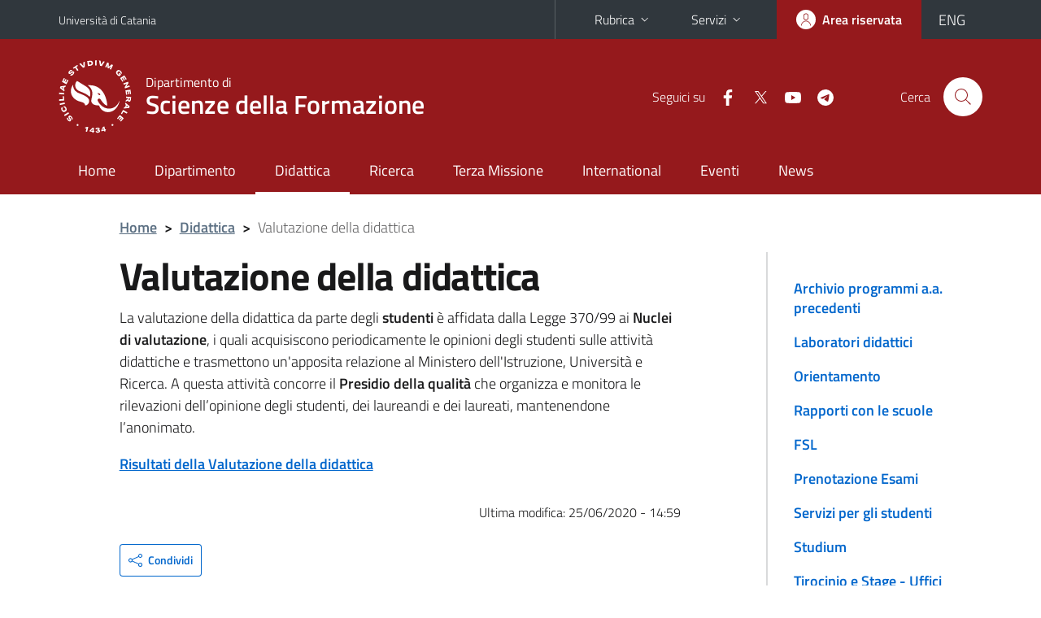

--- FILE ---
content_type: text/html; charset=utf-8
request_url: https://www.disfor.unict.it/it/content/valutazione-della-didattica
body_size: 6397
content:
<!DOCTYPE html>
<html lang="it">
<head>
<meta charset="utf-8">
<title>Valutazione della didattica | Dipartimento di Scienze della Formazione</title>
<meta name="viewport" content="width=device-width,initial-scale=1,shrink-to-fit=no">
<meta name="Generator" content="Drupal 7 (http://drupal.org)">
<link rel="canonical" href="/it/content/valutazione-della-didattica">
<link rel="shortlink" href="/it/node/224">
<link rel="shortcut icon" href="https://www.disfor.unict.it/sites/all/themes/id_theme_sd/favicon.ico" type="image/vnd.microsoft.icon">
<link href="/bootstrap-italia/css/bootstrap-italia.min.css" rel="stylesheet">
<link type="text/css" rel="stylesheet" href="https://www.disfor.unict.it/sites/default/files/css/css_xE-rWrJf-fncB6ztZfd2huxqgxu4WO-qwma6Xer30m4.css" media="all">
<link type="text/css" rel="stylesheet" href="https://www.disfor.unict.it/sites/default/files/css/css_v36jP4i-X7LgqMTemAhd_LCPFXJMU012F9AxUVYRRBM.css" media="all">
<link type="text/css" rel="stylesheet" href="https://www.disfor.unict.it/sites/default/files/css/css_I5WGFreF9OX-NITdUiua7OEUpRifbgQbYIjKZVt6R1Q.css" media="all">
<style type="text/css" media="all">
<!--/*--><![CDATA[/*><!--*/
.skiplinks{background-color:#fff}#menu-di-servizio .dropdown-menu,.it-header-slim-right-zone .dropdown-menu{z-index:9999}#menu-servizi{z-index:1001}#nav10.navbar-collapsable{z-index:1000!important}#nav10.navbar-collapsable .close-div{background-color:transparent}
.unict-bordeaux .it-header-slim-wrapper .btn-full,.unict-bordeaux .it-header-center-wrapper,.unict-bordeaux .back-to-top,.unict-bordeaux .btn-primary,.unict-bordeaux #home-sd h2{background-color:#95191c}.unict-bordeaux .bg-primary{background-color:#95191c!important}.unict-bordeaux .text-primary{color:#95191c!important}.unict-bordeaux .it-header-slim-wrapper .btn-full:hover,.unict-bordeaux .btn-primary:hover,.unict-bordeaux .back-to-top:hover{background-color:#800;color:#fff!important}.unict-bordeaux .it-header-slim-wrapper .btn-full:active,.unict-bordeaux .btn-primary:active{background-color:#700!important}.unict-bordeaux .it-header-slim-wrapper .btn-full .icon-primary,.unict-bordeaux .it-header-center-wrapper .it-header-center-content-wrapper .it-search-wrapper a.rounded-icon svg,.unict-bordeaux .btn-primary .icon-primary{fill:#95191c!important}.unict-bordeaux .it-footer-main{background-color:#700}.unict-bordeaux .it-footer-small-prints{background-color:#211212}@media(min-width:992px){.unict-bordeaux .it-header-navbar-wrapper{background-color:#95191c}}@media(max-width:991px){.unict-bordeaux .it-header-center-wrapper .it-header-center-content-wrapper .it-search-wrapper a.rounded-icon svg{fill:#fff!important}.unict-bordeaux .it-header-slim-wrapper .btn-full,.unict-bordeaux .it-header-slim-wrapper .btn-full:hover{background-color:transparent}.unict-bordeaux .it-nav-wrapper .navbar .navbar-collapsable .navbar-nav li a.nav-link{color:#95191c}.unict-bordeaux .it-nav-wrapper .navbar .navbar-collapsable .navbar-nav li a.nav-link.active{border-left-color:#95191c}.unict-bordeaux #it-main-menu .nav-item svg{fill:#95191c}}

/*]]>*/-->
</style>
<link type="text/css" rel="stylesheet" href="https://www.disfor.unict.it/sites/default/files/css/css_QgE7281FEOkrWeTNv4ub8esodNXZsEmlIJXPOBl7PNU.css" media="all">
<script type="text/javascript" src="//code.jquery.com/jquery-2.2.4.min.js"></script>
<script type="text/javascript">
<!--//--><![CDATA[//><!--
window.jQuery || document.write("<script src='/sites/all/modules/jquery_update/replace/jquery/2.2/jquery.min.js'>\x3C/script>")
//--><!]]>
</script>
<script type="text/javascript" src="https://www.disfor.unict.it/misc/jquery-extend-3.4.0.js?v=2.2.4"></script>
<script type="text/javascript" src="https://www.disfor.unict.it/misc/jquery-html-prefilter-3.5.0-backport.js?v=2.2.4"></script>
<script type="text/javascript" src="https://www.disfor.unict.it/misc/jquery.once.js?v=1.2"></script>
<script type="text/javascript" src="https://www.disfor.unict.it/misc/drupal.js?t36u8u"></script>
<script type="text/javascript" src="https://www.disfor.unict.it/sites/all/modules/jquery_update/js/jquery_browser.js?v=0.0.1"></script>
<script type="text/javascript" src="https://www.disfor.unict.it/misc/form-single-submit.js?v=7.103"></script>
<script type="text/javascript" src="https://www.disfor.unict.it/sites/default/files/languages/it_sO1cwHkMIxJN1NuZIhDyXVBBNt1kc850IgO-8J9exOI.js?t36u8u"></script>
<script type="text/javascript" src="https://www.disfor.unict.it/sites/all/modules/glossary/glossary_unict.js?t36u8u"></script>
<script type="text/javascript">
<!--//--><![CDATA[//><!--
jQuery.extend(Drupal.settings, {"basePath":"\/","pathPrefix":"it\/","setHasJsCookie":0,"ajaxPageState":{"theme":"id_theme_sd","theme_token":"GJismf5yY6MRJGDjNezV9zT0htc6_hchYbzyeg4MOTc","js":{"\/\/code.jquery.com\/jquery-2.2.4.min.js":1,"0":1,"misc\/jquery-extend-3.4.0.js":1,"misc\/jquery-html-prefilter-3.5.0-backport.js":1,"misc\/jquery.once.js":1,"misc\/drupal.js":1,"sites\/all\/modules\/jquery_update\/js\/jquery_browser.js":1,"misc\/form-single-submit.js":1,"public:\/\/languages\/it_sO1cwHkMIxJN1NuZIhDyXVBBNt1kc850IgO-8J9exOI.js":1,"sites\/all\/modules\/glossary\/glossary_unict.js":1},"css":{"modules\/system\/system.base.css":1,"modules\/system\/system.menus.css":1,"modules\/system\/system.messages.css":1,"modules\/system\/system.theme.css":1,"sites\/all\/modules\/date\/date_repeat_field\/date_repeat_field.css":1,"modules\/field\/theme\/field.css":1,"modules\/node\/node.css":1,"modules\/search\/search.css":1,"modules\/user\/user.css":1,"sites\/all\/modules\/views\/css\/views.css":1,"sites\/all\/modules\/ckeditor\/css\/ckeditor.css":1,"sites\/all\/modules\/ctools\/css\/ctools.css":1,"sites\/all\/modules\/glossary\/glossary.css":1,"sites\/all\/modules\/print\/print_ui\/css\/print_ui.theme.css":1,"0":1,"1":1,"sites\/all\/themes\/id_theme\/style.css":1,"sites\/all\/themes\/id_theme_sd\/sd.css":1}},"urlIsAjaxTrusted":{"\/it\/search\/node":true}});
//--><!]]>
</script>
</head>
<body class="html not-front not-logged-in one-sidebar sidebar-first page-node page-node- page-node-224 node-type-page i18n-it sd245 unict-bordeaux">
<div class="skiplinks"><a class="sr-only sr-only-focusable" href="#it-main" accesskey="c">Vai al contenuto principale</a><a class="sr-only sr-only-focusable" href="#it-main-menu" accesskey="n">Vai al menu di navigazione</a></div>
<header class="it-header-wrapper">
<div class="it-header-slim-wrapper">
<div class="container">
<div class="row"><div class="col-12">
<div class="it-header-slim-wrapper-content">
<a class="d-none d-lg-block navbar-brand" href="https://www.unict.it">Università di Catania</a>
<div class="nav-mobile"><nav aria-label="Navigazione accessoria">
<a class="it-opener d-lg-none mr-1" href="https://www.unict.it" aria-hidden="true" tabindex="-1">Università di Catania</a><a class="it-opener d-lg-none" data-toggle="collapse" href="#menu-di-servizio" role="button" aria-expanded="false" aria-controls="menu-di-servizio" title="Apri il menu di servizio"><svg class="icon" role="img"><use href="/bootstrap-italia/svg/sprite.svg#it-expand"></use></svg></a>
<div class="link-list-wrapper collapse" id="menu-di-servizio">
<ul class="link-list border-right-0 pr-0">
<li class="dropdown"><a class="list-item dropdown-toggle" href="#" role="button" data-toggle="dropdown" aria-expanded="false">Rubrica<svg class="icon d-none d-lg-block" role="img"><use href="/bootstrap-italia/svg/sprite.svg#it-expand"></use></svg></a>
<div class="dropdown-menu"><div class="row"><div class="col-12 px-3">
<form action="https://www.unict.it/content/cerca-nella-rubrica" method="post" id="rubrica-form" accept-charset="UTF-8" class="unict-form">
<div class="container">
<div class="form-row"><label for="input-01" class="sr-only">Cerca nella rubrica per cognome</label><input required id="input-01" name="trova" type="text" class="form-control" autocomplete="family-name" placeholder="Cerca nella rubrica per cognome"></div>
<div class="form-row mt-2 mb-1"><input type="submit" class="btn btn-primary btn-xs py-1" value="CERCA"></div>
</div>
</form>
</div></div></div></li>
<li class="dropdown"><a class="list-item dropdown-toggle" href="#" role="button" data-toggle="dropdown" aria-expanded="false">Servizi<svg class="icon d-none d-lg-block" role="img"><use href="/bootstrap-italia/svg/sprite.svg#it-expand"></use></svg></a>
<div class="dropdown-menu" id="menu-servizi"><div class="row"><div class="col-12"><div class="link-list-wrapper">
<ul>
<li><a class="list-item" href="https://studenti.smartedu.unict.it" target="_blank" rel="noopener"><span>Portale studenti</span></a></li>
<li><a class="list-item" href="https://docenti.smartedu.unict.it/docenti/" target="_blank" rel="noopener"><span>Portale docenti / didattica</span></a></li>
<li><a class="list-item" href="https://afiweb.unict.it/Segreterie_FE/app_segreterie/index.html" target="_blank" rel="noopener"><span>Portale docenti / ricerca</span></a></li>
<li><a class="list-item" href="https://intranet.unict.it" target="_blank" rel="noopener"><span>Portale personale</span></a></li>
<li><a class="list-item" href="https://segreterie.smartedu.unict.it" target="_blank" rel="noopener"><span>Portale segreterie</span></a></li>
<li><a class="list-item" href="https://www.sida.unict.it" target="_blank" rel="noopener"><span>Biblioteca digitale</span></a></li>
<li><a class="list-item" href="https://webmail365.unict.it" target="_blank" rel="noopener"><span>Webmail studenti</span></a></li>
<li><a class="list-item" href="https://webmail.unict.it" target="_blank" rel="noopener"><span>Webmail docenti e personale</span></a></li>
<li><a class="list-item" href="https://studium.unict.it" target="_blank" rel="noopener"><span>E-learning / Studium</span></a></li>
<li><a class="list-item" href="https://www.unict.it/servizi/servizi-web"><span>Servizi informatici</span></a></li>
<li><a class="list-item" href="https://www.unict.it/servizi"><span><strong>Tutti i servizi</strong> &raquo;</span></a></li>
</ul>
</div></div></div></div></li>
</ul>
</div>
</nav></div>
<div class="it-header-slim-right-zone">
<a class="btn btn-icon btn-full" href="/user"><span class="rounded-icon"><svg class="icon icon-primary" role="img" aria-label="Accedi all'area riservata"><use href="/bootstrap-italia/svg/sprite.svg#it-user"></use></svg></span><span class="d-none d-lg-block">Area riservata</span></a>
<div class="nav-item"><a class="nav-link py-0" href="/en" id="lansw"><span>ENG</span></a></div>
</div>
</div>
</div></div>
</div>
</div>
<div class="it-nav-wrapper">
<div class="it-header-center-wrapper">
<div class="container">
<div class="row"><div class="col-12">
<div class="it-header-center-content-wrapper">
<div class="it-brand-wrapper"><a href="/it"><img src="/sites/all/themes/id_theme/unict.svg" alt="Logo UniCt" class="icon unict"><div class="it-brand-text"><h3>Dipartimento di</h3><h2>Scienze della Formazione</h2></div></a></div>
<div class="it-right-zone"><div class="it-socials d-none d-md-flex"><span>Seguici&nbsp;su</span><ul><li><a href="/it/content/seguici-su-facebook"><svg class="icon" aria-label="Facebook"><use href="/bootstrap-italia/svg/sprite.svg#it-facebook"></use></svg></a></li>
<li><a href="https://twitter.com/DisforUnict"><svg class="icon" aria-label="Twitter"><use href="/bootstrap-italia/svg/sprite.svg#it-twitter"></use></svg></a></li>
<li><a href="https://www.youtube.com/channel/UCPH3l5VdBJDdCGnaZFT-GGg"><svg class="icon" aria-label="YouTube"><use href="/bootstrap-italia/svg/sprite.svg#it-youtube"></use></svg></a></li>
<li><a href="https://t.me/s/disfornews"><svg class="icon" aria-label="Telegram"><use href="/bootstrap-italia/svg/sprite.svg#it-telegram"></use></svg></a></li>
</ul></div><div class="it-search-wrapper"><span class="d-none d-md-block">Cerca</span><a class="search-link rounded-icon" href="#" data-target="#searchModal" data-toggle="modal" aria-label="Cerca" title="Cerca"><svg class="icon" role="img"><use href="/bootstrap-italia/svg/sprite.svg#it-search"></use></svg></a></div>
</div>
</div>
</div></div>
</div>
</div>
<div class="it-header-navbar-wrapper">
<div class="container">
<div class="row"><div class="col-12">
<nav class="navbar navbar-expand-lg" aria-label="Navigazione principale">
<button class="custom-navbar-toggler" type="button" aria-controls="nav10" aria-expanded="false" aria-label="attiva / disattiva la navigazione" data-target="#nav10"><svg class="icon" role="img"><use href="/bootstrap-italia/svg/sprite.svg#it-burger"></use></svg></button>
<div class="navbar-collapsable" id="nav10">
<div class="overlay"></div>
<div class="close-div"><button class="close-menu border-0" type="button" aria-label="chiudi"><svg class="icon icon-white" role="img"><use href="/bootstrap-italia/svg/sprite.svg#it-close-big"></use></svg></button></div>
<div class="menu-wrapper" id="it-main-menu">
<ul class="navbar-nav">
<li class="nav-item"><a class="nav-link" href="/it">Home</a></li>
<li class="nav-item"><a class="nav-link" href="/it/content/presentazione">Dipartimento</a></li>
<li class="nav-item"><a href="/it/content/offerta-formativa" class="nav-link active">Didattica</a></li>
<li class="nav-item"><a class="nav-link" href="/it/content/la-ricerca">Ricerca</a></li>
<li class="nav-item"><a class="nav-link" href="/it/content/terza-missione">Terza Missione</a></li>
<li class="nav-item"><a class="nav-link" href="http://www.disfor.unict.it/it/international/news">International</a></li>
<li class="nav-item"><a class="nav-link" href="/it/eventi">Eventi</a></li>
<li class="nav-item"><a class="nav-link" href="/it/news">News</a></li>
</ul>
</div>
</div>
</nav>
</div></div>
</div>
</div>
</div>
</header>
<div class="d-md-none bg-light p-3 pl-4"><div class="row"><div class="col-md-12"><a href="#menu-sezione" data-attribute="forward" class="text-decoration-none text-dark"><svg class="icon icon-sm align-top" role="img"><use href="/bootstrap-italia/svg/sprite.svg#it-list"></use></svg><span class="pl-3 fw-bold">Vai ai contenuti correlati</span></a></div></div></div>
<main id="it-main">
<section id="breadcrumb">
<div class="container">
<div class="row">
<div class="offset-lg-1 col-lg-11 col-md-12 px-3 px-sm-0 pb-2">
<nav class="breadcrumb-container" aria-label="Percorso di navigazione">
<ol class="breadcrumb">
<li class="breadcrumb-item"><a href="/it">Home</a><span class="separator">&gt;</span></li>
<li class="breadcrumb-item"><a href="/it/content/offerta-formativa">Didattica</a><span class="separator">&gt;</span></li>
<li class="breadcrumb-item active" aria-current="page">Valutazione della didattica</li>
</ol>
</nav>
</div>
</div>
</div>
</section>
<section id="content">
<div class="container">
<div class="row">
<div class="offset-lg-1 col-lg-7 col-md-7 px-3 px-sm-0">
<article id="content-node-224">
<h1>Valutazione della didattica</h1><div class="region region-content">
<div id="block-system-main" class="block block-system">

<div class="content">
<div id="node-224" class="node node-page clearfix">

  
      
  
  <div class="content">
    <div class="field field-name-body field-type-text-with-summary field-label-hidden clearfix"><div class="field-items"><div class="field-item even" id="first"> <div title="Page 3">
<p><span style="font_family:helvetica,arial,sans-serif; font_size:15px">La valutazione della didattica da parte degli </span><strong>studenti</strong><span style="font_family:helvetica,arial,sans-serif; font_size:15px"> è affidata dalla Legge 370/99 ai </span><strong>Nuclei di valutazione</strong><span style="font_family:helvetica,arial,sans-serif; font_size:15px">, i quali acquisiscono periodicamente le opinioni degli studenti sulle attività didattiche e trasmettono un'apposita relazione al Ministero dell'Istruzione, Università e Ricerca. A questa attività concorre il </span><strong>Presidio della qualità</strong><span style="font_family:helvetica,arial,sans-serif; font_size:15px"> che organizza e monitora le rilevazioni dell’opinione degli studenti, dei laureandi e dei laureati, mantenendone l’anonimato.</span></p>

<p><strong><a href="http://www.unict.it/it/didattica/valutazione-didattica-opinione-studenti">Risultati della Valutazione della didattica</a></strong></p>
</div>
 </div></div></div><div class="field field-name-field-ultima-modifica field-type-node-display-fields field-label-inline clearfix"><div class="field-label">Ultima modifica:&nbsp;</div><div class="field-items"><div class="field-item even" id="first">25/06/2020 - 14:59</div></div></div>  </div>

  
  
</div>

</div>
</div>
</div>
<div class="dropdown" id="it-share">
<a class="dropdown-toggle btn btn-outline-primary btn-icon btn-xs mt-2 mb-3 p-2" href="#" role="button" data-toggle="dropdown" aria-expanded="false"><svg class="icon icon-primary icon-sm" role="img"><use href="/bootstrap-italia/svg/sprite.svg#it-share"></use></svg><span>Condividi</span></a>
<div class="dropdown-menu"><div class="link-list-wrapper"><ul class="link-list">
<li><a class="list-item" rel="nofollow" href="https://www.facebook.com/sharer/sharer.php?src=bm&amp;u=https%3A%2F%2Fwww.disfor.unict.it%2Fit%2Fcontent%2Fvalutazione-della-didattica&amp;t=Valutazione+della+didattica&amp;v=3" onclick="javascript:window.open(this.href,'','menubar=no,toolbar=no,resizable=yes,scrollbar=yes,height=500,width=720');return false;"><svg class="icon icon-primary icon-sm align-middle mr-1" role="img"><use href="/bootstrap-italia/svg/sprite.svg#it-facebook-square"></use></svg><span class="u-hiddenVisually">Facebook</span></a></li>
<li><a class="list-item" rel="nofollow" href="https://www.twitter.com/share?url=https%3A%2F%2Fwww.disfor.unict.it%2Fit%2Fcontent%2Fvalutazione-della-didattica" onclick="javascript:window.open(this.href,'','menubar=no,toolbar=no,resizable=yes,scrollbar=yes,height=600,width=600');return false;"><svg class="icon icon-primary icon-sm align-middle mr-1" role="img"><use href="/bootstrap-italia/svg/sprite.svg#it-twitter"></use></svg><span class="u-hiddenVisually">Twitter</span></a></li>
<li><a class="list-item" href="https://api.whatsapp.com/send?text=https%3A%2F%2Fwww.disfor.unict.it%2Fit%2Fcontent%2Fvalutazione-della-didattica" data-action="share/whatsapp/share"><svg class="icon icon-primary icon-sm align-middle mr-1" role="img"><use href="/bootstrap-italia/svg/sprite.svg#it-whatsapp"></use></svg><span class="u-hiddenVisually">Whatsapp</span></a></li>
<li><a class="list-item" href="https://t.me/share/url?url=https%3A%2F%2Fwww.disfor.unict.it%2Fit%2Fcontent%2Fvalutazione-della-didattica&amp;text=Valutazione+della+didattica" data-action="share/telegram/share"><svg class="icon icon-primary icon-sm align-middle mr-1" role="img"><use href="/bootstrap-italia/svg/sprite.svg#it-telegram"></use></svg><span class="u-hiddenVisually">Telegram</span></a></li>
<li><a class="list-item" href="mailto:?subject=Dipartimento+di+Scienze+della+Formazione+-+Valutazione+della+didattica&amp;body=https%3A%2F%2Fwww.disfor.unict.it%2Fit%2Fcontent%2Fvalutazione-della-didattica"><svg class="icon icon-primary icon-sm align-middle mr-1" role="img"><use href="/bootstrap-italia/svg/sprite.svg#it-mail"></use></svg><span class="u-hiddenVisually">Email</span></a></li>
</ul></div></div>
</div>
</article>
</div>
<div class="offset-lg-1 col-lg-3 offset-md-1 col-md-4">
<div class="region region-sidebar-first">
<aside id="menu-sezione">
<div id="block-menu-block-3" class="sidebar-wrapper it-line-left-side block block-menu-block">

<div class="sidebar-linklist-wrapper"><div class="link-list-wrapper">
<ul class="menu"><li><a class="list-item medium" href="/it/content/archivio-programmi-aa-precedenti">Archivio programmi a.a. precedenti</a></li>
<li><a class="list-item medium" href="/it/content/laboratori-didattici">Laboratori didattici</a></li>
<li><a class="list-item medium" href="/it/content/orientamento">Orientamento</a></li>
<li><a class="list-item medium" href="/it/content/rapporti-con-le-scuole">Rapporti con le scuole</a></li>
<li><a class="list-item medium" href="/it/content/fsl">FSL</a></li>
<li><a class="list-item medium" href="/it/content/prenotazione-esami">Prenotazione Esami</a></li>
<li><a class="list-item medium" href="/it/content/servizi-gli-studenti">Servizi per gli studenti</a></li>
<li><a class="list-item medium" href="http://studium.unict.it" target="_blank">Studium</a></li>
<li><a class="list-item medium" href="/it/content/tirocinio-e-stage-uffici">Tirocinio e Stage - Uffici</a></li>
<li><a class="list-item medium" href="/it/content/tutorato">Tutorato</a></li>
<li><a href="/it/content/valutazione-della-didattica" class="list-item medium active">Valutazione della didattica</a></li>
<li><a class="list-item medium" href="/it/didattica/news">News</a></li>
<li><a class="list-item medium" href="/it/content/corsi-non-pi%C3%B9-erogati">Corsi non più erogati</a></li>
</ul></div></div>
</div>
</aside>
</div>
</div>
</div>
</div>
</section>
</main>
<footer class="it-footer">
<div class="it-footer-main">
<div class="container">
<section><div class="row clearfix"><div class="col-sm-12"><div class="it-brand-wrapper"><a href="/it"><img src="/sites/all/themes/id_theme/monogramma.svg" class="icon monogramma_icon" alt="Monogramma UniCt"><div class="it-brand-text unict_monogramma"><h3>Dipartimento di</h3><h2>Scienze della Formazione</h2></div></a></div></div></div></section>
<section>
<div class="row">
<div class="col-md-4 col-sm-6 pb-2">
<div id="block-block-47" class="block block-block">
<h3>Dove siamo</h3>

<div class="content">
 <p>Via Teatro Greco, 84<br>
95124 - Catania</p>
 
</div>
</div>
</div>
<div class="col-md-4 col-sm-6 pb-2">
<div id="block-block-48" class="block block-block">
<h3>Contatti</h3>

<div class="content">
 <p>Telefono +39 095 7466377<br>
<a href="mailto:disfor@unict.it">disfor@unict.it</a></p>
 
</div>
</div>
</div>
<div class="col-md-4 col-sm-6 pb-2">
<h3>Seguici&nbsp;su</h3>
<ul class="list-inline text-left social"><li class="list-inline-item pb-2"><a class="p-1" href="/it/content/seguici-su-facebook"><svg class="icon icon-sm icon-white align-top" aria-label="Facebook"><use href="/bootstrap-italia/svg/sprite.svg#it-facebook"></use></svg></a></li><li class="list-inline-item pb-2"><a class="p-1" href="https://twitter.com/DisforUnict"><svg class="icon icon-sm icon-white align-top" aria-label="Twitter"><use href="/bootstrap-italia/svg/sprite.svg#it-twitter"></use></svg></a></li><li class="list-inline-item pb-2"><a class="p-1" href="https://www.youtube.com/channel/UCPH3l5VdBJDdCGnaZFT-GGg"><svg class="icon icon-sm icon-white align-top" aria-label="YouTube"><use href="/bootstrap-italia/svg/sprite.svg#it-youtube"></use></svg></a></li><li class="list-inline-item pb-2"><a class="p-1" href="https://t.me/s/disfornews"><svg class="icon icon-sm icon-white align-top" aria-label="Telegram"><use href="/bootstrap-italia/svg/sprite.svg#it-telegram"></use></svg></a></li></ul>
</div></div>
</section>
</div>
</div>
<div class="it-footer-small-prints clearfix">
<div class="container">
<h3 class="sr-only">Link e informazioni utili</h3>
<div class="region region-footer-link">
<div id="block-block-46" class="block block-block">

<div class="content">
 <ul class="it-footer-small-prints-list list-inline mb-0 d-flex flex-column flex-md-row">
	<li><a href="/content/privacy">Privacy</a></li>
	<li><a href="/content/note-legali">Note legali</a></li>
	<li><a href="/content/accessibilità">Accessibilità</a></li>
	<li><a href="/stats">Dati di monitoraggio</a></li>
	<li><a href="/sitemap">Mappa del sito</a></li>
</ul>
 
</div>
</div>
</div>
</div>
</div>
</footer>
<div class="modal fade show" id="searchModal" tabindex="-1" role="dialog" aria-labelledby="cerca-nel-sito" aria-modal="true">
<div class="modal-dialog"><div class="modal-content p-3">
<div class="container"><div class="row"><button class="close mr-3" type="button" data-dismiss="modal" aria-label="Chiudi"><svg class="icon" role="img"><use href="/bootstrap-italia/svg/sprite.svg#it-arrow-left"></use></svg></button><h2 class="modal-title" id="cerca-nel-sito">Cerca nel sito</h2></div></div>
<form class="search-form" action="/it/search/node" method="post" id="search-form" accept-charset="UTF-8"><div><div class="container"><div class="form-row mt-2 mb-4">
  <label for="edit-keys" class="d-none">Termini da ricercare</label>
 <input required type="text" id="edit-keys" name="keys" value="" size="40" maxlength="255" class="form-control" placeholder="Inserisci qui i termini da ricercare">
</div>
<input type="submit" id="edit-submit" name="op" value="Cerca" class="form-submit"></div><input type="hidden" aria-label="" name="form_build_id" value="form-WlXDGJy-Kian90QHdkAoXFMzpReBoMq6BFcrPdaZa1w">
<input type="hidden" aria-label="" name="form_id" value="search_form">
</div></form>
</div></div>
</div>
<a href="#" aria-hidden="true" data-attribute="back-to-top" class="back-to-top shadow d-print-none"><svg class="icon icon-light" aria-label="Vai a inizio pagina"><use href="/bootstrap-italia/svg/sprite.svg#it-arrow-up"></use></svg></a>
<script>window.__PUBLIC_PATH__ = "/bootstrap-italia/fonts"</script>
<script src="/bootstrap-italia/js/bootstrap-italia.bundle.min.js"></script>
<script type="text/javascript">
$(function(){var e=$('.translation-link' ).last();if(e.length){$('#lansw').attr('href',e.attr('href'));}});
</script>
</body>
</html>

--- FILE ---
content_type: application/javascript
request_url: https://www.disfor.unict.it/sites/all/modules/glossary/glossary_unict.js?t36u8u
body_size: 139
content:
jQuery(document).ready(function($){$("dt.depth0").click(function(){$(this).next("dd").children(".glossary-term-description").toggle();return false;});});